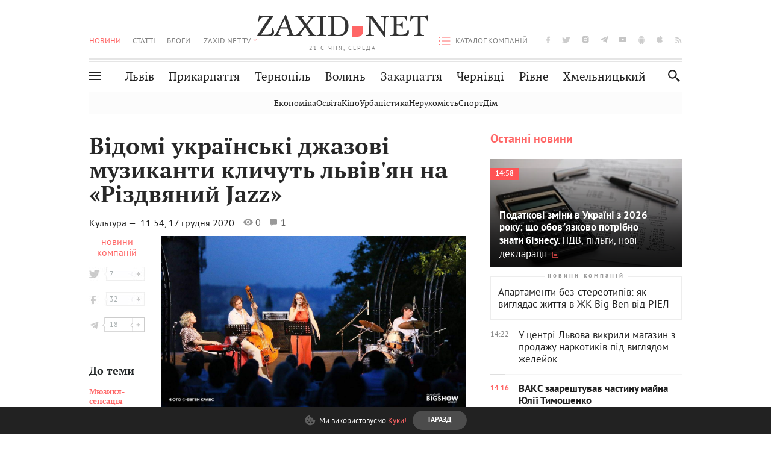

--- FILE ---
content_type: text/html;charset=UTF-8
request_url: https://zaxid.net/osoblivi_svyata_u_lvovi_rizdvyaniy_jazz_vid_nayvidomishih_muzikantiv_n1512026
body_size: 23239
content:
<!DOCTYPE html>
<html xmlns="http://www.w3.org/1999/html" lang="uk">
<head>



<meta charset="utf-8" />
<meta http-equiv="X-UA-Compatible" content="IE=edge,chrome=1" />
<meta name="viewport" content="width=device-width, initial-scale=1, maximum-scale=3" />
<meta name="language" content="uk" />
<meta name="application-name" content="Zaxid.net" />
<meta name="application-url" content="https://zaxid.net" />
<meta property="fb:pages" content="166815976673310" />
<meta name="author" content="Zaxid.net">
<meta name="apple-itunes-app" content="app-id=1016376905" />

    <meta name="robots" content="index, follow, max-image-preview:large, max-snippet:-1, max-video-preview:-1">
    <script data-cfasync="false">
        var dfpTargeting = [
        ['tags', [51419,50953,42775,45505,50956,52456,44021]], 
        
        
        ];
        let newsTargetingTagIds = new Map();
    </script>
	<base href="https://zaxid.net/" />

<title>Відомі українські джазові музиканти кличуть львів'ян на «Різдвяний Jazz» - ZAXID.NET</title>
<meta name="description" content="«Різдвяний Jazz» від найвідоміших музикантів Львів’яни та гості міста зможуть насолодитись світовими різдвяними хітами в джазових аранжуваннях 25 грудня о 17:00 та о 19:30 у Націон..." />
<link rel="canonical" href="https://zaxid.net/osoblivi_svyata_u_lvovi_rizdvyaniy_jazz_vid_nayvidomishih_muzikantiv_n1512026" />

<meta property="og:title" content="Особливі свята у Львові: «Різдвяний Jazz» від найвідоміших музикантів" />
<meta property="og:description" content="«Різдвяний Jazz» від найвідоміших музикантів Львів’яни та гості міста зможуть насолодитись світовими різдвяними хітами в джазових аранжуваннях 25 грудня о 17:00 та о 19:30 у Націон..." />
<meta property="og:type" content="website" />
<meta property="og:site_name" content="ZAXID.NET"/>
<meta property="og:url" content="https://zaxid.net/osoblivi_svyata_u_lvovi_rizdvyaniy_jazz_vid_nayvidomishih_muzikantiv_n1512026"/>
<meta property="og:image" content="https://zaxid.net/resources/photos/news/600x315_DIR/202012/1512026_2092303.jpg?20221120091252"/>

<meta property="fb:app_id" content="112242478865407"/>
<meta property="fb:admins" content="100002197865474"/>
        <link rel="amphtml" href="https://zaxid.net/osoblivi_svyata_u_lvovi_rizdvyaniy_jazz_vid_nayvidomishih_muzikantiv_n1512026/amp">



    <link rel="icon" type="image/png" sizes="32x32" href="https://zaxid.net/favicon-32x32.png">
    <link rel="icon" type="image/png" sizes="16x16" href="https://zaxid.net/favicon-16x16.png">
    <link rel="shortcut icon" href="https://zaxid.net/favicon.ico" />

    <link rel="apple-touch-icon" href="https://zaxid.net/resources/custom/logo/icon.png"/>
    <link rel="apple-touch-icon" sizes="72x72" href="https://zaxid.net/resources/custom/logo/icon-72.png"/>
    <link rel="apple-touch-icon" sizes="114x114" href="https://zaxid.net/resources/custom/logo/icon@2x.png"/>
    <link rel="apple-touch-icon" sizes="144x144" href="https://zaxid.net/resources/custom/logo/icon-72@2x.png"/>

    <link rel="preload" href="https://zaxid.net/assets/fonts/pt_serif/bold/pt_serif-web-bold-webfont.woff2" as="font" crossorigin>
        <link rel="preload" href="https://zaxid.net/assets/fonts/pt_sans/regular/pt_sans-web-regular-webfont.woff2" as="font" crossorigin>
        <link rel="preload" href="https://zaxid.net/assets/fonts/pt_sans/bold/pt_sans-web-bold-webfont.woff2" as="font" crossorigin>
        <link rel="preload" href="https://zaxid.net/assets/fonts/pt_serif/regular/pt_serif-web-regular-webfont.woff2" as="font" crossorigin>
        <link rel="preload" href="https://zaxid.net/assets/fonts/pt_serif/italic/pt_serif-web-italic-webfont.woff2" as="font" crossorigin>


    <script type="401a44e557f9054dd431f5c2-text/javascript"> var isMobileDevice = /Android|webOS|iPhone|iPad|iPod|BlackBerry|IEMobile|Opera Mini/i.test(navigator.userAgent);</script>

<script type="401a44e557f9054dd431f5c2-text/javascript">
    var ontheioParams = {};
</script>

<script async src="https://cdn.onthe.io/io.js/fAlBsBTbbN7w" type="401a44e557f9054dd431f5c2-text/javascript"></script>
<script type="401a44e557f9054dd431f5c2-text/javascript">
    window._io_config = window._io_config || {};
    window._io_config["0.2.0"] = window._io_config["0.2.0"] || [];
</script>


    <link rel="stylesheet" href="https://zaxid.net/stylesheets/styles.min.css?v=26411"/>
        <link rel="stylesheet" href="https://zaxid.net/stylesheets/news.css?v=26411">

    <script data-cfasync="false" src="https://zaxid.net/assets/lib/advUtils.js?v=26411"></script>

    <script data-cfasync="false" src="https://zaxid.net/assets/lib/jquery-3.5.1.min.js?v=26411" ></script>
    <script data-cfasync="false" src="https://zaxid.net/assets/lib/app.js?v=26411"></script>




    <script type="401a44e557f9054dd431f5c2-text/javascript">var N = 3; var ar_duo1 = Math.floor(Math.random() * N + 1);</script>
    <script type="401a44e557f9054dd431f5c2-text/javascript">
        if((navigator.userAgent.match(/iPhone|iPod|iPad/i)) && navigator.userAgent.match(/OS [3,4,5]/i)) {
            document.addEventListener('DOMContentLoaded', function(){
                jQuery("#preloader").remove();
            })
        }
    </script>
<!-- Google Tag Manager -->
<script data-cfasync="false">(function(w,d,s,l,i){w[l]=w[l]||[];w[l].push({'gtm.start':
        new Date().getTime(),event:'gtm.js'});var f=d.getElementsByTagName(s)[0],
        j=d.createElement(s),dl=l!='dataLayer'?'&l='+l:'';j.async=true;j.src=
        'https://www.googletagmanager.com/gtm.js?id='+i+dl;f.parentNode.insertBefore(j,f);
})(window,document,'script','dataLayer','GTM-TTW3N3P');</script>
<!-- End Google Tag Manager --><!--GA4-->
<!-- Google tag (gtag.js) -->
<script async src="https://www.googletagmanager.com/gtag/js" type="401a44e557f9054dd431f5c2-text/javascript"></script>
<script type="401a44e557f9054dd431f5c2-text/javascript">
    window.dataLayer = window.dataLayer || [];
    function gtag(){dataLayer.push(arguments);}
    gtag('js', new Date());

    trackGAPageView('G-2CYR1W8PXV');

    // gtag('config', 'G-2CYR1W8PXV', { 'send_page_view': true });

/*    function trackEventGA4(eventName = '', parameterName = '', parameterValue = '') {
        if (typeof window !== 'undefined' && window.gtag) {
            window.gtag('event', eventName, {
                [parameterName]: parameterValue
            });
        }
    }

    function trackPageView(ga4MeasurementId) {
        if (typeof window !== 'undefined' && window.gtag) {
            window.gtag('event', 'page_view', {
                send_to: ga4MeasurementId
            });
        }
    }*/


    function trackGAPageView(ga4MeasurementId) {
        if (typeof window === 'undefined' || !window.gtag) {
            console.warn('GA4 not initialized or gtag not found.');
            return;
        }

        const MAIN_SITE_ID = 'G-2CYR1W8PXV';
        // Current page info
        const currentUrl = window.location.href;
        const currentPath = window.location.pathname;
        const currentTitle = document.title;


        // Prevent duplicate tracking for the same site
        if (ga4MeasurementId && ga4MeasurementId !== MAIN_SITE_ID) {
            console.log("GA track - ga4MeasurementId ", ga4MeasurementId);
            // Track for a specific site
            window.gtag('config', ga4MeasurementId, {'send_page_view': false});
            window.gtag('event', 'page_view', {
                send_to: ga4MeasurementId,
                page_path: currentPath,
                page_location: currentUrl,
                page_title: currentTitle
            });
        }

        // Delayed tracking for the main site to avoid merging
        setTimeout(() => {
            // Track for the main site
            console.log("GA track - MAIN_SITE_ID ", MAIN_SITE_ID);
            window.gtag('config', MAIN_SITE_ID, {'send_page_view': false});
            window.gtag('event', 'page_view', {
                send_to: MAIN_SITE_ID,
                page_path: currentPath,
                page_location: currentUrl,
                page_title: currentTitle
            });
        }, 200);
    }
</script>
<!-- End GA4 Code --><script type="401a44e557f9054dd431f5c2-text/javascript">
    // When you call the event tracking, the analytics will connect automatically
    // since the main script is already integrated with the main analytics.
    </script>
    <script type="application/ld+json">
        {"@context":"http://schema.org","@type":"BreadcrumbList","itemListElement":[{"@type":"ListItem","position":1,"name":"Zaxid.net","item":{"@type":"Thing","@id":"https://zaxid.net/"}},{"@type":"ListItem","position":2,"name":"Культура","item":{"@type":"Thing","@id":"https://zaxid.net/novini_lvova_tag50956/"}},{"@type":"ListItem","position":3,"name":"Відомі українські джазові музиканти кличуть львів'ян на «Різдвяний Jazz»"}]}
    </script>
    <script type="application/ld+json">
          [{"@context":"https://schema.org","@type":"NewsArticle","headline":"Відомі українські джазові музиканти кличуть львів'ян на «Різдвяний Jazz»","mainEntityOfPage":{"@type":"WebPage","@id":"https://zaxid.net/osoblivi_svyata_u_lvovi_rizdvyaniy_jazz_vid_nayvidomishih_muzikantiv_n1512026"},"image":["https://zaxid.net/images/zaxidnet-logo.png"],"datePublished":"2020-12-17T11:54:00+02:00","dateModified":"2022-11-20T09:12:52+02:00","author":{"@type":"Person","name":"новини компаній"},"publisher":{"@type":"NewsMediaOrganization","logo":{"@type":"ImageObject","url":"https://zaxid.net/images/logo-2x.png"},"name":"Zaxid.net"}},{"@context":"https://schema.org","@type":"WebPage","url":"https://zaxid.net/osoblivi_svyata_u_lvovi_rizdvyaniy_jazz_vid_nayvidomishih_muzikantiv_n1512026","name":"Відомі українські джазові музиканти кличуть львів'ян на «Різдвяний Jazz»","publisher":{"@type":"NewsMediaOrganization","logo":{"@type":"ImageObject","url":"https://zaxid.net/images/logo-2x.png"},"name":"Zaxid.net"},"mainEntityOfPage":"https://zaxid.net/osoblivi_svyata_u_lvovi_rizdvyaniy_jazz_vid_nayvidomishih_muzikantiv_n1512026"}]
    </script>

<link rel="preconnect" href="https://membrana-cdn.media/" crossorigin>
<link rel="dns-prefetch" href="https://membrana-cdn.media/">

<script type="401a44e557f9054dd431f5c2-text/javascript">
    (function () {

        var ljs = function(url) {
            var script = document.createElement('script');
            document.head.appendChild(script);
            script.async = true;
            script.src = url;
        };

        var el = function () {
            document.removeEventListener('scroll', el, true);

            ljs('https://cdn.membrana.media/zxd/ym.js');

            window.notsyCmd = window.notsyCmd || [];
            window.notsyCmd.push(function () {
                window.notsyInit({
                    'pageVersionAutodetect': true,
                    'videoParams': {
                        'isStickyModeDisabled': window.innerWidth < 640}
                });
            });

        }
        if(window.innerWidth > 640){
            el();
        } else {
            document.addEventListener('scroll', el, true);
        }

    })();

    if(window.innerWidth < 640){
        window.notsyAdVideo = window.notsyAdVideo || {q:[]};
        window.notsyAdVideo.q.push(function() {
            window.notsyAdVideo.setStickyModeEnabled('ZXD_VIDEO', false);
        });
    }
</script>    <style>
        .nts-ad {display: flex; flex-direction: column; align-items: center; justify-content: center}
        .nts-ad-h90 {min-height: 90px}
        .nts-ad-h150 {min-height: 150px}
        .nts-ad-h280 {min-height: 280px}
        .nts-ad-h600 {min-height: 600px}
    </style>

    <link rel="manifest" href="https://zaxid.net/manifest.json">
    <script async src="//get.optad360.io/sf/60b5d778-956a-4a25-aaf1-d4e905ebb93e/plugin.min.js" type="401a44e557f9054dd431f5c2-text/javascript"></script>

</head>
<body class=" branding">
<script type="401a44e557f9054dd431f5c2-text/javascript">
    if(window.innerWidth < 640){
        let gptScriptInited = false;
        window.addEventListener('scroll', function () {
            if (gptScriptInited || window.scrollY < 15) return false;
            gptScriptInited = true;
            initGptScript();
        });
    } else {
        initGptScript();
    }


    function initGptScript() {
        window.googletag = window.googletag || {};
        window.googletag.cmd = window.googletag.cmd || [];
        (function() {
            let gads = document.createElement('script');
            gads.async = true;
            gads.type = 'text/javascript';
            gads.src = 'https://securepubads.g.doubleclick.net/tag/js/gpt.js';
            let node = document.getElementsByTagName('script')[0];
            node.parentNode.insertBefore(gads, node);
        })();
    }

</script>
<!-- Google Tag Manager (noscript) -->
<noscript><iframe src="https://www.googletagmanager.com/ns.html?id=GTM-TTW3N3P"
                  height="0" width="0" style="display:none;visibility:hidden"></iframe></noscript>
<!-- End Google Tag Manager (noscript) -->


<script type="401a44e557f9054dd431f5c2-text/javascript">
    if((navigator.userAgent.match(/iPhone|iPod|iPad/i)) && navigator.userAgent.match(/OS [3,4,5]/i)) {
           document.write("<div id='preloader'>&nbsp;</div>");
    }

</script>

<div class="outer-wrap">
    <div class="inner-wrap">
    	
<nav id="mobileNavContainer" class="mobile_nav">
    <script data-cfasync="false">
        if(window.innerWidth >= 990){
            document.getElementById('mobileNavContainer').remove();
        }
    </script>
		<ul class="cities-list">
					<li>
						<a href="https://zaxid.net/novini_lvova_tag50956/">Львів</a>
					</li>
					<li>
						<a href="https://zaxid.net/publikatsiyi_tag52457/">Публікації</a>
					</li>
					<li>
						<a href="https://slovko.zaxid.net/">Словко</a>
					</li>
					<li>
						<a href="https://zaxid.net/kultura_tag51419/">Культура</a>
					</li>
					<li>
						<a href="https://zaxid.net/ekonomika_tag50809/">Економіка</a>
					</li>
					<li>
						<a href="https://zaxid.net/retsepti_retsept_tag55691/">Рецепти</a>
					</li>
					<li>
						<a href="https://zaxid.net/zdorovya_tag54651/">Здоров'я</a>
					</li>
					<li>
						<a href="https://zaxid.net/kino_tag44329/">Кіно</a>
					</li>
					<li>
						<a href="https://zaxid.net/dim_tag53473/">Дім</a>
					</li>
					<li>
						<a href="https://zaxid.net/sport_tag50812/">Спорт</a>
					</li>
					<li>
						<a href="https://zaxid.net/krayeznavstvo_tag59676/">Краєзнавство</a>
					</li>
					<li>
						<a href="https://zaxid.net/osvita_tag50832/">Освіта</a>
					</li>
					<li>
						<a href="https://zaxid.net/neruhomist_tag52919/">Нерухомість</a>
					</li>
		</ul>

    <ul class="list" id="mobile-menu-list">


            		
            		
            		
            		
					<li>
						<a href="https://zaxid.net/news/">Новини</a>
					</li>
            		
            		
            		
            		
					<li>
						<a href="https://zaxid.net/statti_tag50974/">Статті</a>
					</li>
            		
            		
            		
            		
					<li>
						<a href="https://zaxid.net/blogi_tag50977/">Блоги</a>
					</li>
            		
            		
            		
            		
					<li>
						<a href="https://zaxid.net/anonsi_tag50821/">Анонси</a>
					</li>
            		
            		
            		
            		
					<li>
						<a href="https://zaxid.net/video/">ZAXID.NET TV</a>
					</li>

        <li>
            <a href="https://zaxid.net/catalog/">Каталог компаній</a>
        </li>

            		
            		
            		
            		
					<li>
						<a href="https://zaxid.net/novini_lvova_tag50956/">Львів</a>
					</li>
            		
            		
            		
            		
					<li>
						<a href="https://zaxid.net/novini_ivanofrankivska_tag51205/">Прикарпаття</a>
					</li>
            		
            		
            		
            		
					<li>
						<a href="https://zaxid.net/novini_ternopolya_ternopil_tag51474/">Тернопіль</a>
					</li>
            		
            		
            		
            		
					<li>
						<a href="https://zaxid.net/novini_volini_tag51198/">Волинь</a>
					</li>
            		
            		
            		
            		
					<li>
						<a href="https://zaxid.net/novini_zakarpattya_tag51212/">Закарпаття</a>
					</li>
            		
            		
            		
            		
					<li>
						<a href="https://zaxid.net/novini_chernivtsiv_tag51400/">Чернівці</a>
					</li>
            		
            		
            		
            		
					<li>
						<a href="https://zaxid.net/novini_rivnogo_tag51450/">Рівне</a>
					</li>
            		
            		
            		
            		
					<li>
						<a href="https://zaxid.net/novini_khmelnytskoho_tag53143/">Хмельницький</a>
					</li>
    </ul>
</nav>


<header>
    <div class="container">
        <div class="row">
            <div class="col-12">
                <div id="hide_show_menu_container" class="hide_show_menu">
                    <script data-cfasync="false">
                        if(window.innerWidth >= 990){
                            document.getElementById('hide_show_menu_container').remove();
                        }
                    </script>
                    <div class="hide_show_menu_icon"></div>
                    <div class="ring"></div>
                </div>
                <div class="logo">
                    <a href="https://zaxid.net" class="main_logo">ZAXID NET</a>
                    <span class="date">21 СІЧНЯ, СЕРЕДА</span>
                </div>
                <nav id="navCategoryContainer" class="category">
                    <script data-cfasync="false">
                        if(window.innerWidth < 990){
                            document.getElementById('navCategoryContainer').remove();
                        }
                    </script>
                    <ul class="list">



                                    <li class="active ">
                                        <a href="https://zaxid.net/news/">Новини                                        </a>
                                    </li>



                                    <li class=" ">
                                        <a href="https://zaxid.net/statti_tag50974/">Статті                                        </a>
                                    </li>



                                    <li class=" ">
                                        <a href="https://zaxid.net/blogi_tag50977/">Блоги                                        </a>
                                    </li>



                                    <li class=" ">
                                        <a href="https://zaxid.net/anonsi_tag50821/">Анонси                                        </a>
                                    </li>



                                    <li class=" has_child">
                                        <a href="https://zaxid.net/video/">ZAXID.NET TV                                        </a>
                                            <ul class="list">
                                                        <li>
                                                            <a href="https://zaxid.net/chorne_i_bile_tag53300/">«Чорне і біле»</a>
                                                        </li>
                                                        <li>
                                                            <a href="https://zaxid.net/zaxidnet_live_tag53085/">ZAXID.NET LIVE</a>
                                                        </li>
                                                        <li>
                                                            <a href="https://zaxid.net/ragulive_tag53088/">РАГУlive</a>
                                                        </li>
                                                        <li>
                                                            <a href="https://zaxid.net/reportazhi_tag52462/">Репортажі</a>
                                                        </li>
                                                        <li>
                                                            <a href="https://zaxid.net/stinka_na_stinku_tag53301/">Стінка на стінку</a>
                                                        </li>
                                                        <li>
                                                            <a href="https://zaxid.net/shho_ne_tak_tag53171/">Що не так?</a>
                                                        </li>
                                                        <li>
                                                            <a href="https://zaxid.net/tilki_u_lvovi_tag53209/">Тільки у Львові</a>
                                                        </li>
                                                        <li>
                                                            <a href="https://zaxid.net/mandrivki_lvivshhinoyu_tag53089/">Мандрівки Львівщиною</a>
                                                        </li>
                                                        <li>
                                                            <a href="https://zaxid.net/adrenalin_tag53151/">Адреналін</a>
                                                        </li>
                                                        <li>
                                                            <a href="https://zaxid.net/zaxidnet_novini_tag59748/">ZAXID.NET Новини</a>
                                                        </li>
                                                        <li>
                                                            <a href="https://zaxid.net/zaxidfezt_tag42833/">Zaxidfest</a>
                                                        </li>
                                                        <li>
                                                            <a href="https://zaxid.net/zaxidnet_tag50948/">ZAXID.NET</a>
                                                        </li>
                                            </ul>
                                    </li>
                    </ul>
                </nav>
                <ul id="soc_list_container" class="list soc_list">
                    <script data-cfasync="false">
                        if(window.innerWidth < 990){
                            document.getElementById('soc_list_container').remove();
                        }
                    </script>
                    <li class="facebook">
                        <a href="https://www.facebook.com/ZaxidNet" target="_blank">facebook</a>
                    </li>
                    <li class="twitter">
                        <a href="https://twitter.com/ZaxidNet" target="_blank">twitter</a>
                    </li>
                    <li class="instagram">
                        <a href="https://instagram.com/zaxid_net?igshid=1bx9w45yhwvue" target="_blank">instagram</a>
                    </li>
                    <li class="telegram">
                        <a href="https://t.me/zaxidnet" target="_blank">telegram</a>
                    </li>
                    <li class="youtube">
                        <a href="https://www.youtube.com/@lviv24" target="_blank">youtube</a>
                    </li>
                    <li class="android">
                        <a href="https://play.google.com/store/apps/details?id=ua.com.tv24.zaxidnet" target="_blank">android</a>
                    </li>
                    <li class="ios">
                        <a href="https://itunes.apple.com/us/app/zaxid.net/id1016376905?l=uk&ls=1&mt=8" target="_blank">ios</a>
                    </li>
                    <li class="rss">
                        <a href="https://zaxid.net/home/showRss.do" target="_blank">rss</a>
                    </li>
                </ul>

                <nav id="company-catalog-header" class="category company-catalog">
                    <script data-cfasync="false">
                        if(window.innerWidth < 990){
                            document.getElementById('company-catalog-header').remove();
                        }
                    </script>
                    <ul class="list">
                        <li class="">
                            <a href="https://zaxid.net/catalog/">Каталог компаній</a>
                        </li>
                    </ul>
                </nav>

            </div>
        </div>
        <div class="row ">
            <div class="col-12 bottom-menu">

                <div class="hide_show_menu">
                    <div class="hide_show_menu_icon"></div>
                    <div class="ring"></div>
                </div>


                <nav id="main-nav-container" class="main-nav">
                    <script data-cfasync="false">
                        if(window.innerWidth < 990){
                            document.getElementById('main-nav-container').remove();
                        }
                    </script>
                        <ul class="list">
                                    <li class=" l2menu-16">
                                        <a href="https://zaxid.net/novini_lvova_tag50956/">Львів</a>
                                    </li>
                                    <li class=" l2menu-59">
                                        <a href="https://zaxid.net/novini_ivanofrankivska_tag51205/">Прикарпаття</a>
                                    </li>
                                    <li class=" l2menu-60">
                                        <a href="https://zaxid.net/novini_ternopolya_ternopil_tag51474/">Тернопіль</a>
                                    </li>
                                    <li class=" l2menu-61">
                                        <a href="https://zaxid.net/novini_volini_tag51198/">Волинь</a>
                                    </li>
                                    <li class=" l2menu-62">
                                        <a href="https://zaxid.net/novini_zakarpattya_tag51212/">Закарпаття</a>
                                    </li>
                                    <li class=" l2menu-63">
                                        <a href="https://zaxid.net/novini_chernivtsiv_tag51400/">Чернівці</a>
                                    </li>
                                    <li class=" l2menu-65">
                                        <a href="https://zaxid.net/novini_rivnogo_tag51450/">Рівне</a>
                                    </li>
                                    <li class=" l2menu-68">
                                        <a href="https://zaxid.net/novini_khmelnytskoho_tag53143/">Хмельницький</a>
                                    </li>
                        </ul>
                </nav>


                <div class="b_search" id="search">
                    <form action="search/search.do" method="get" role="search" id="searchform">
                        <div class="hd-search-box">
                            <input type="text" onfocus="if (!window.__cfRLUnblockHandlers) return false; if(this.value=='пошук')this.value=''" onblur="if (!window.__cfRLUnblockHandlers) return false; if(this.value=='')this.value='пошук'" value="пошук" name="searchValue" class="hd-search-input" autocomplete="off" autofocus placeholder="Пошук" id="esearch" onkeyup="if (!window.__cfRLUnblockHandlers) return false; javascript: siteSearch_keyup(this.value);" data-cf-modified-401a44e557f9054dd431f5c2-="" />
                        </div>
                        <span class="icon-cancel"></span>
                        <input type="submit" value="search" class="hd-search-submit">
                    </form>
                    <button title="Пошук" class="search_icon">
                        <img class="icon" src="https://zaxid.net/images/icons/search.svg" alt="">
                    </button>
<div style="display:inline;" id="aazone.siteSearch_tagsZone"><!-- @end of zone [siteSearch_tagsZone]@ --></div>                </div>

                <nav class="toggled">
                    <ul class="cities-list">
                            <li>
                                <a href="https://zaxid.net/novini_ivanofrankivska_tag51205/">Івано-Франківськ</a>
                            </li>
                            <li>
                                <a href="https://zaxid.net/novini_ternopolya_ternopil_tag51474/">Тернопіль</a>
                            </li>
                            <li>
                                <a href="https://zaxid.net/novini_volini_tag51198/">Волинь</a>
                            </li>
                            <li>
                                <a href="https://zaxid.net/novini_zakarpattya_tag51212/">Закарпаття</a>
                            </li>
                            <li>
                                <a href="https://zaxid.net/novini_rivnogo_tag51450/">Рівне</a>
                            </li>
                            <li>
                                <a href="https://zaxid.net/novini_lvova_tag50956/">Львів</a>
                            </li>
                            <li>
                                <a href="https://zaxid.net/novini_chernivtsiv_tag51400/">Чернівці</a>
                            </li>
                            <li>
                                <a href="https://zaxid.net/sheptitskiy__chervonograd_tag48789/">Шептицький</a>
                            </li>
                            <li>
                                <a href="https://zaxid.net/striy_tag45897/">Стрий</a>
                            </li>
                            <li>
                                <a href="https://zaxid.net/drogobich_tag44105/">Дрогобич</a>
                            </li>
                            <li>
                                <a href="https://zaxid.net/novini_khmelnytskoho_tag53143/">Хмельницький</a>
                            </li>
                            <li>
                                <a href="https://zaxid.net/vinnitsya_tag52640/">Вінниця</a>
                            </li>
                    </ul>

                    <ul class="category-list">
                            <li>
                                <a href="https://zaxid.net/publikatsiyi_tag52457/">Публікації</a>
                            </li>
                            <li>
                                <a href="https://zaxid.net/avto_tag54882/">Авто</a>
                            </li>
                            <li>
                                <a href="https://slovko.zaxid.net/">Словко</a>
                            </li>
                            <li>
                                <a href="https://zaxid.net/kultura_tag51419/">Культура</a>
                            </li>
                            <li>
                                <a href="https://zaxid.net/svit_tag50962/">Світ</a>
                            </li>
                            <li>
                                <a href="https://zaxid.net/ekonomika_tag50809/">Економіка</a>
                            </li>
                            <li>
                                <a href="https://zaxid.net/retsepti_retsept_tag55691/">Рецепти</a>
                            </li>
                            <li>
                                <a href="https://zaxid.net/zdorovya_tag54651/">Здоров'я</a>
                            </li>
                            <li>
                                <a href="https://zaxid.net/kino_tag44329/">Кіно</a>
                            </li>
                            <li>
                                <a href="https://zaxid.net/dim_tag53473/">Дім</a>
                            </li>
                            <li>
                                <a href="https://zaxid.net/sport_tag50812/">Спорт</a>
                            </li>
                            <li>
                                <a href="https://zaxid.net/krayeznavstvo_tag59676/">Краєзнавство</a>
                            </li>
                            <li>
                                <a href="https://zaxid.net/foto_tag51718/">Фото</a>
                            </li>
                            <li>
                                <a href="https://zaxid.net/osvita_tag50832/">Освіта</a>
                            </li>
                            <li>
                                <a href="https://zaxid.net/neruhomist_tag52919/">Нерухомість</a>
                            </li>
                            <li>
                                <a href="https://zaxid.net/domashni_tvarini_domashni_ulyublentsi_petz_tag56377/">Домашні тварини</a>
                            </li>
                    </ul>
                </nav>

            </div>
        </div>
            <div class="tags-list-wrapper desktop" id="level5-menu-wrapper">
                <div class="tags-list">
                            <a href="https://zaxid.net/ekonomika_tag50809/">Економіка</a>
                            <a href="https://zaxid.net/osvita_tag50832/">Освіта</a>
                            <a href="https://zaxid.net/kino_tag44329/">Кіно</a>
                            <a href="https://zaxid.net/urbanistika_tag52880/">Урбаністика</a>
                            <a href="https://zaxid.net/neruhomist_tag52919/">Нерухомість</a>
                            <a href="https://zaxid.net/sport_tag50812/">Спорт</a>
                            <a href="https://zaxid.net/dim_tag53473/">Дім</a>
                </div>
            </div>
    </div>
</header>
    <div class="tags-list-wrapper mobile" id="level5-menu-wrapper">
        <div class="tags-list">
                    <a href="https://zaxid.net/ekonomika_tag50809/">Економіка</a>
                    <a href="https://zaxid.net/osvita_tag50832/">Освіта</a>
                    <a href="https://zaxid.net/kino_tag44329/">Кіно</a>
                    <a href="https://zaxid.net/urbanistika_tag52880/">Урбаністика</a>
                    <a href="https://zaxid.net/neruhomist_tag52919/">Нерухомість</a>
                    <a href="https://zaxid.net/sport_tag50812/">Спорт</a>
                    <a href="https://zaxid.net/dim_tag53473/">Дім</a>
        </div>
    </div>



    <div id="mobile-branding" class="adv-before-label" style="display: none">
        <div id="div-gpt-ad-1479133527799-0" style="width:1px; height:1px; position: absolute;"></div>
    </div>

		<div class="breadcrumbs-hide" style="display: none">
    <ol itemscope itemtype="http://schema.org/BreadcrumbList">
        <li itemprop="itemListElement" itemscope
            itemtype="http://schema.org/ListItem">
            <a itemprop="item" href="https://zaxid.net">
                <span itemprop="name">ZAXID.NET</span></a>
            <meta itemprop="position" content="1"/>
        </li>
            <li itemprop="itemListElement" itemscope
                itemtype="http://schema.org/ListItem">
                <a itemprop="item"
                   href="https://zaxid.net/news/">
                    <span itemprop="name">Новини</span></a>
                <meta itemprop="position" content="2"/>
            </li>
            <li itemprop="itemListElement" itemscope
                itemtype="http://schema.org/ListItem">
                <a itemprop="item"
                   href="https://zaxid.net/kultura_tag51419/">
                    <span itemprop="name">Культура</span></a>
                <meta itemprop="position" content="3"/>
            </li>
    </ol>
</div><!-- template defaultNewsWithoutAds -->
<section class="no_mobile_right_col">
    <div class="container">
        <div class="row">

            <div class="col-9 w50 next-article-place">
                <div class="article_news next-article">
                    <article  id="ontheioViewTacking" class="ontheioViewTacking"  >
<div class="article_wrap no_m_right">
	<h1 class="title" id="newsName">Відомі українські джазові музиканти кличуть львів'ян на «Різдвяний Jazz»</h1>
	<h2 class="desc" id="newsShortName"></h2>
	<div class="info_wrap">
                    <div class="news_author_info">
                        <a class="author_name" >
                                новини компаній
                                    <div class="tag_n_time">
                <a href="https://zaxid.net/kultura_tag51419/" class="category">Культура — </a>


            <time datetime="2020-12-17T11:54:00+02:00" class="date">    11:54,
    17 грудня
    2020
</time>
        </div>


        <span id="views-counter-1512026" class="views_count">0</span>
        <span id="comments_count-1512026" class="comments_count">1</span>

        <div class="news_mobile_counters_container">
            <span id="views-counter-mobile-1512026" class="views_count">0</span>
            <span id="comments_count_mobile-1512026" class="comments_count">1</span>
        </div>

                        </a>
                    </div>


	</div>

</div>
<script type="401a44e557f9054dd431f5c2-text/javascript">
	document.addEventListener("DOMContentLoaded", function () {
		function commentCountChecker() {
			$.getJSON("https://smap.luxnet.ua/api/getCommentCount?site=zaxidnet&url=https://zaxid.net/osoblivi_svyata_u_lvovi_rizdvyaniy_jazz_vid_nayvidomishih_muzikantiv_n1512026", function (data) {
					document.getElementById('comments_count-1512026').innerText = data['comment_count'];
					if ((data['comment_count'] - 1) > 1) {
						$.getJSON('news/updateFBData.ajx?newsId=1512026', function () {
						});
					}
			});
			window.removeEventListener("scroll", commentCountChecker);
		}

		window.addEventListener("scroll", commentCountChecker);
	});
</script>                        <div class="article_wrap sticky_wrap news_content">
                            <div class="sticky_left">
                    <div class="news_author_info">
                        <a class="author_name" >
                                новини компаній
                                    <div class="tag_n_time">
                <a href="https://zaxid.net/kultura_tag51419/" class="category">Культура — </a>


            <time datetime="2020-12-17T11:54:00+02:00" class="date">    11:54,
    17 грудня
    2020
</time>
        </div>


        <span id="views-counter-1512026" class="views_count">0</span>
        <span id="comments_count-1512026" class="comments_count">1</span>

        <div class="news_mobile_counters_container">
            <span id="views-counter-mobile-1512026" class="views_count">0</span>
            <span id="comments_count_mobile-1512026" class="comments_count">1</span>
        </div>

                        </a>
                    </div>




<div class="soc_list_for_news desktop_mode">
    <ul class="list">
        <li class="twitter">
            <a onclick="if (!window.__cfRLUnblockHandlers) return false; socialPlugin.socialShareOpenWindow('https://twitter.com/share?text=%D0%92%D1%96%D0%B4%D0%BE%D0%BC%D1%96%20%D1%83%D0%BA%D1%80%D0%B0%D1%96%CC%88%D0%BD%D1%81%D1%8C%D0%BA%D1%96%20%D0%B4%D0%B6%D0%B0%D0%B7%D0%BE%D0%B2%D1%96%20%D0%BC%D1%83%D0%B7%D0%B8%D0%BA%D0%B0%D0%BD%D1%82%D0%B8%20%D0%BA%D0%BB%D0%B8%D1%87%D1%83%D1%82%D1%8C%20%D0%BB%D1%8C%D0%B2%D1%96%D0%B2\'%D1%8F%D0%BD%20%D0%BD%D0%B0%20%C2%AB%D0%A0%D1%96%D0%B7%D0%B4%D0%B2%D1%8F%D0%BD%D0%B8%D0%B9%20Jazz%C2%BB&url=https%3A%2F%2Fzaxid.net%2Fosoblivi_svyata_u_lvovi_rizdvyaniy_jazz_vid_nayvidomishih_muzikantiv_n1512026');" target="blank" id="soc_counter_tw_176900058" class="soc_counter_tw_176900058" data-cf-modified-401a44e557f9054dd431f5c2-="">7</a>
        </li>
        <li class="facebook">
            <a onclick="if (!window.__cfRLUnblockHandlers) return false; socialPlugin.socialShareOpenWindow('https://www.facebook.com/sharer/sharer.php?u=https%3A%2F%2Fzaxid.net%2Fosoblivi_svyata_u_lvovi_rizdvyaniy_jazz_vid_nayvidomishih_muzikantiv_n1512026');" target="blank" id="soc_counter_fb_176900058" class="soc_counter_fb_176900058" data-cf-modified-401a44e557f9054dd431f5c2-="">32</a>
        </li>
        <li class="telegram">
            <a onclick="if (!window.__cfRLUnblockHandlers) return false; socialPlugin.socialShareOpenWindow('https://t.me/share/url?url=https%3A%2F%2Fzaxid.net%2Fosoblivi_svyata_u_lvovi_rizdvyaniy_jazz_vid_nayvidomishih_muzikantiv_n1512026&text=%D0%92%D1%96%D0%B4%D0%BE%D0%BC%D1%96%20%D1%83%D0%BA%D1%80%D0%B0%D1%96%CC%88%D0%BD%D1%81%D1%8C%D0%BA%D1%96%20%D0%B4%D0%B6%D0%B0%D0%B7%D0%BE%D0%B2%D1%96%20%D0%BC%D1%83%D0%B7%D0%B8%D0%BA%D0%B0%D0%BD%D1%82%D0%B8%20%D0%BA%D0%BB%D0%B8%D1%87%D1%83%D1%82%D1%8C%20%D0%BB%D1%8C%D0%B2%D1%96%D0%B2\'%D1%8F%D0%BD%20%D0%BD%D0%B0%20%C2%AB%D0%A0%D1%96%D0%B7%D0%B4%D0%B2%D1%8F%D0%BD%D0%B8%D0%B9%20Jazz%C2%BB');" target="blank" id="soc_counter_tel_176900058" class="soc_counter_tel_176900058" data-cf-modified-401a44e557f9054dd431f5c2-="">18</a>
        </li>
    </ul>
</div>

<script type="401a44e557f9054dd431f5c2-text/javascript">
        if(window.innerWidth > 768){
            // just fixed error
        }
</script>



<div class="recomendation_list">
    <h4 class="title big">До теми</h4>
    <ul class="list">
                <li>

                            <a target="blank"
                               href="https://zaxid.net/myuzikl_sensatsiya_gutsulka_ksenya_ide_do_lvova_na_rizdvo_n1511659"
                                rel=nofollow >
                            Мюзикл-сенсація «Гуцулка Ксеня» їде до Львова на Різдво!
                            </a>

                        <span class="date">ZAXID.NET</span>
                </li>
    </ul>
</div>
                            </div>

                            <div class="article_wrap_main_content">




<div id="newsSummary" class="newsSummary1512026">
    <p style="text-align: center;"><span class="lazyload-holder" style="padding-bottom: 56.796875%;">
  <noscript>
   <img data-original-height="727" data-original-width="1280" src="https://zaxid.net/resources/photos/news/500_DIR/202012/1512026_2092300.jpg?202012171150">
  </noscript><img alt="" data-sizes="auto" data-src="https://zaxid.net/resources/photos/news/500_DIR/202012/1512026_2092300.jpg?202012171150" src="https://zaxid.net/resources/photos/news/202012/1512026_2092300.jpg?202012171150&amp;fit=cover&amp;q=10&amp;w=40&amp;h=23" data-srcset="https://zaxid.net/resources/photos/news/202012/1512026_2092300.jpg?202012171150&amp;q=65 1920w, https://zaxid.net/resources/photos/news/202012/1512026_2092300.jpg?202012171150&amp;q=65 1440w, https://zaxid.net/resources/photos/news/202012/1512026_2092300.jpg?202012171150&amp;q=65 380w" class="lazyload lazy-img-blur-up"></span><span class="news-page-photo-name">«Різдвяний Jazz» від найвідоміших музикантів</span></p>
<p>Львів’яни та гості міста зможуть насолодитись світовими різдвяними хітами в джазових аранжуваннях</p>
<p>25 грудня о 17:00 та о 19:30 у Національному академічному театрі імені Марії Заньковецької відбудеться два концерти відомих джазових виконавців та проєкту ShockolaD «Різдвяний Jazz».</p>
<p>Українські музиканти, зокрема Сергій Федорчук, Анастасія Літвінюк, Ігор Гнидин та неповторний співак з Нігерії Пол Комолафе зберуться разом, щоб заграти різдвяний джаз.</p>
<p style="text-align: center;"><span class="lazyload-holder" style="padding-bottom: 66.484375%;">
  <noscript>
   <img data-original-height="851" data-original-width="1280" src="https://zaxid.net/resources/photos/news/500_DIR/202012/1512026_2092299.jpg?202012171143">
  </noscript><img alt="" data-sizes="auto" data-src="https://zaxid.net/resources/photos/news/500_DIR/202012/1512026_2092299.jpg?202012171143" src="https://zaxid.net/resources/photos/news/202012/1512026_2092299.jpg?202012171143&amp;fit=cover&amp;q=10&amp;w=40&amp;h=27" data-srcset="https://zaxid.net/resources/photos/news/202012/1512026_2092299.jpg?202012171143&amp;q=65 1920w, https://zaxid.net/resources/photos/news/202012/1512026_2092299.jpg?202012171143&amp;q=65 1440w, https://zaxid.net/resources/photos/news/202012/1512026_2092299.jpg?202012171143&amp;q=65 380w" class="lazyload lazy-img-blur-up"></span><span class="news-page-photo-name"></span></p>
<p>«Цього року ми з проєктом ShockolaD вирішили приготувати спеціальну програму зі світовими різдвяними хітами в джазових аранжуваннях. І для цього запросили двох чудових вокалістів Юлію Швед та Пола Комолафе (Нігерія). На фортепіано гратиме Анастасія Літвінюк, на барабанах Ігор Гнидин та на контрабасі Сергій Федорчук. Ці твори всім відомі й тому вони створять справжній різдвяний настрій. Це будуть такі пісні як Jingle Bells, Have yourself a marry little Christmas, Let it snow, Winter wonderland, а також деякі українські колядки та щедрівки. Дата концерту теж символічна: це Різдво, яке святкують в більшості світу. Під час репетицій ми створили прекрасні дуетні аранжування і самі вже відчуваємо настрій Різдва! Різдво <span style="color: rgb(51, 51, 51); font-family: ProximaNovaRegular, sans-serif;">–</span> це в першу чергу настрій любові та домашнього затишку і саме це ми обіцяємо вам на нашому концерті! Чекаємо на всіх 25 грудня в театрі ім.М.Заньковецької!», <span style="color: rgb(51, 51, 51); font-family: ProximaNovaRegular, sans-serif;">–</span> сказала лідерка проєкту ShockolaD Анастасія Літвінюк.</p>
<p style="text-align: center;"><span class="lazyload-holder" style="padding-bottom: 52.26562500000001%;">
  <noscript>
   <img data-original-height="669" data-original-width="1280" src="https://zaxid.net/resources/photos/news/500_DIR/202012/1512026_2092298.jpg?202012171143">
  </noscript><img alt="" data-sizes="auto" data-src="https://zaxid.net/resources/photos/news/500_DIR/202012/1512026_2092298.jpg?202012171143" src="https://zaxid.net/resources/photos/news/202012/1512026_2092298.jpg?202012171143&amp;fit=cover&amp;q=10&amp;w=40&amp;h=21" data-srcset="https://zaxid.net/resources/photos/news/202012/1512026_2092298.jpg?202012171143&amp;q=65 1920w, https://zaxid.net/resources/photos/news/202012/1512026_2092298.jpg?202012171143&amp;q=65 1440w, https://zaxid.net/resources/photos/news/202012/1512026_2092298.jpg?202012171143&amp;q=65 380w" class="lazyload lazy-img-blur-up"></span><span class="news-page-photo-name"></span></p>
<p>Ви маєте це почути! Нехай Ваше Різдво асоціюється не лише з гірляндами та кутею!<br> <br> Захід відбудеться із дотриманням карантинних вимог.<br> <br> Квитки 17:00 <span style="color: rgb(51, 51, 51); font-family: ProximaNovaRegular, sans-serif;">–</span> <a href="https://bigshow.ua/events/rizdvyaniy-jazz-17-00/" target="_blank" rel="nofollow">https://bigshow.ua/events/rizdvyaniy-jazz-17-00/</a><br> <br> Квитки 19:30 <span style="color: rgb(51, 51, 51); font-family: ProximaNovaRegular, sans-serif;">–</span> <a href="https://bigshow.ua/events/rizdvyaniy-jazz-19-30/" target="_blank" rel="nofollow">https://bigshow.ua/events/rizdvyaniy-jazz-19-30/</a></p>
</div>

<script type="401a44e557f9054dd431f5c2-text/javascript">
    window.withoutBranding = true;
</script>

                                <div class="text_error">Якщо Ви виявили помилку на цій сторінці, виділіть її та натисніть
                                    Ctrl+Enter
                                </div>
<div id="tags_wrapper_1512026" class="tags_wrapper">
    <div class="tags_item_list">
            <ul class="list tags_list adv-destroy">
                        <li>
                            <a href="https://zaxid.net/muzika_tag42775/">музика</a>
                        </li>
                        <li>
                            <a href="https://zaxid.net/rizdvo_tag45505/">Різдво</a>
                        </li>
                        <li>
                            <a href="https://zaxid.net/dzhaz_tag44021/">Джаз</a>
                        </li>
            </ul>

            <p class="show-all">
                показати всі
                <span>приховати</span>
            </p>
    </div>
</div>




    <div class="recomendation_list under_news">
        <h4 class="title big">До теми</h4>
        <div class="wraper_under_news">
                        <div class="col-4" style="min-height: 65px; width: 100%">

                                    <a target="blank" href="https://zaxid.net/myuzikl_sensatsiya_gutsulka_ksenya_ide_do_lvova_na_rizdvo_n1511659"   rel=nofollow >
                                        Мюзикл-сенсація «Гуцулка Ксеня» їде до Львова на Різдво!
                                    </a>
                                <span class="date">ZAXID.NET</span>
                        </div>
         <div style="clear:both;"></div>
        </div>
        <div style="clear:both;"></div>
    </div>
                            </div>
                        </div>
                        <div class="mobile-share">



<div class="soc_list_for_news mobile_mode">
    <ul class="list">
        <li class="twitter">
            <a onclick="if (!window.__cfRLUnblockHandlers) return false; socialPlugin.socialShareOpenWindow('https://twitter.com/share?text=%D0%92%D1%96%D0%B4%D0%BE%D0%BC%D1%96%20%D1%83%D0%BA%D1%80%D0%B0%D1%96%CC%88%D0%BD%D1%81%D1%8C%D0%BA%D1%96%20%D0%B4%D0%B6%D0%B0%D0%B7%D0%BE%D0%B2%D1%96%20%D0%BC%D1%83%D0%B7%D0%B8%D0%BA%D0%B0%D0%BD%D1%82%D0%B8%20%D0%BA%D0%BB%D0%B8%D1%87%D1%83%D1%82%D1%8C%20%D0%BB%D1%8C%D0%B2%D1%96%D0%B2\'%D1%8F%D0%BD%20%D0%BD%D0%B0%20%C2%AB%D0%A0%D1%96%D0%B7%D0%B4%D0%B2%D1%8F%D0%BD%D0%B8%D0%B9%20Jazz%C2%BB&url=https%3A%2F%2Fzaxid.net%2Fosoblivi_svyata_u_lvovi_rizdvyaniy_jazz_vid_nayvidomishih_muzikantiv_n1512026');" target="blank" id="soc_counter_tw_176900058" class="soc_counter_tw_176900058" data-cf-modified-401a44e557f9054dd431f5c2-="">7</a>
        </li>
        <li class="facebook">
            <a onclick="if (!window.__cfRLUnblockHandlers) return false; socialPlugin.socialShareOpenWindow('https://www.facebook.com/sharer/sharer.php?u=https%3A%2F%2Fzaxid.net%2Fosoblivi_svyata_u_lvovi_rizdvyaniy_jazz_vid_nayvidomishih_muzikantiv_n1512026');" target="blank" id="soc_counter_fb_176900058" class="soc_counter_fb_176900058" data-cf-modified-401a44e557f9054dd431f5c2-="">32</a>
        </li>
        <li class="telegram">
            <a onclick="if (!window.__cfRLUnblockHandlers) return false; socialPlugin.socialShareOpenWindow('https://t.me/share/url?url=https%3A%2F%2Fzaxid.net%2Fosoblivi_svyata_u_lvovi_rizdvyaniy_jazz_vid_nayvidomishih_muzikantiv_n1512026&text=%D0%92%D1%96%D0%B4%D0%BE%D0%BC%D1%96%20%D1%83%D0%BA%D1%80%D0%B0%D1%96%CC%88%D0%BD%D1%81%D1%8C%D0%BA%D1%96%20%D0%B4%D0%B6%D0%B0%D0%B7%D0%BE%D0%B2%D1%96%20%D0%BC%D1%83%D0%B7%D0%B8%D0%BA%D0%B0%D0%BD%D1%82%D0%B8%20%D0%BA%D0%BB%D0%B8%D1%87%D1%83%D1%82%D1%8C%20%D0%BB%D1%8C%D0%B2%D1%96%D0%B2\'%D1%8F%D0%BD%20%D0%BD%D0%B0%20%C2%AB%D0%A0%D1%96%D0%B7%D0%B4%D0%B2%D1%8F%D0%BD%D0%B8%D0%B9%20Jazz%C2%BB');" target="blank" id="soc_counter_tel_176900058" class="soc_counter_tel_176900058" data-cf-modified-401a44e557f9054dd431f5c2-="">18</a>
        </li>
    </ul>
</div>

<script type="401a44e557f9054dd431f5c2-text/javascript">
    document.addEventListener("DOMContentLoaded", function () {
        function shareCountChecker() {
            $.getJSON("https://smap.luxnet.ua/api/getShareCount?site=zaxidnet&url=https://zaxid.net/osoblivi_svyata_u_lvovi_rizdvyaniy_jazz_vid_nayvidomishih_muzikantiv_n1512026", function (data) {
                if (data['share_count'] !== 0) {
                    document.getElementById('soc_counter_fb_176900058').innerText = data['share_count'];
                    if ((data['share_count'] - 32) >= 3) {
                        $.getJSON('news/updateFBData.ajx?newsId=1512026', function () {
                        });
                    }
                }
            });
            window.removeEventListener("scroll", shareCountChecker);
        }

        window.addEventListener("scroll", shareCountChecker);
    });
</script>

                        </div>
                        <script type="401a44e557f9054dd431f5c2-text/javascript">
                            window.viewCounterObj = window.viewCounterObj || {};
                            viewCounterObj['1512026'] = '1512026';

                            window.newsWithoutAdvObj = window.newsWithoutAdvObj || {};
                            newsWithoutAdvObj['1512026'] = 'false';
                        </script>


        <div class="facebook-comments" style="min-height: 180px">
<style>
    .comments-skeleton {
        padding: 20px;
        background: #f8f9fa;
        border-radius: 8px;
        margin-bottom: 16px;
        animation: skeleton-pulse 1.5s ease-in-out infinite alternate;
    }

    .comments-skeleton .skeleton-item {
        margin-bottom: 24px;
    }

    .comments-skeleton .skeleton-header {
        display: flex;
        align-items: center;
        margin-bottom: 12px;
    }

    .comments-skeleton .skeleton-avatar {
        width: 40px;
        height: 40px;
        border-radius: 50%;
        background: #e9ecef;
        margin-right: 12px;
        flex-shrink: 0;
    }

    .comments-skeleton .skeleton-name {
        height: 16px;
        background: #e9ecef;
        border-radius: 4px;
        width: 120px;
    }

    .comments-skeleton .skeleton-text {
        height: 14px;
        background: #e9ecef;
        border-radius: 4px;
        margin-bottom: 8px;
    }

    .comments-skeleton .skeleton-text:nth-child(1) { width: 100%; }
    .comments-skeleton .skeleton-text:nth-child(2) { width: 85%; }
    .comments-skeleton .skeleton-text:nth-child(3) { width: 60%; }

    .comments-skeleton .skeleton-form {
        margin-bottom: 24px;
        padding-bottom: 20px;
        border-bottom: 1px solid #e9ecef;
    }

    .comments-skeleton .skeleton-textarea {
        height: 100px;
        background: #e9ecef;
        border-radius: 6px;
        margin-bottom: 12px;
        width: 100%;
    }

    .comments-skeleton .skeleton-button {
        height: 36px;
        background: #e9ecef;
        border-radius: 6px;
        width: 100%;
    }

    .comments-skeleton .skeleton-reply {
        margin-left: 52px;
        margin-top: 16px;
        padding-left: 16px;
        border-left: 2px solid #e9ecef;
        display: none;
    }

    .comments-skeleton .skeleton-reply .skeleton-avatar {
        width: 32px;
        height: 32px;
    }

    @keyframes skeleton-pulse {
        0% { opacity: 0.6; }
        100% { opacity: 1; }
    }

    /* Responsive breakpoints based on project memory */
    @media (max-width: 599px) {
        .comments-skeleton {
            padding: 12px;
            margin-bottom: 12px;
        }

        .comments-skeleton .skeleton-item {
            margin-bottom: 16px;
        }

        .comments-skeleton .skeleton-avatar {
            width: 32px;
            height: 32px;
        }

        .comments-skeleton .skeleton-reply {
            display: block;
            margin-left: 44px;
            padding-left: 12px;
        }

        .comments-skeleton .skeleton-reply .skeleton-avatar {
            width: 28px;
            height: 28px;
        }
    }

    @media (min-width: 600px) and (max-width: 1000px) {
        .comments-skeleton {
            padding: 16px;
        }
    }


    .news-comments-wrapper {
        position: relative;
    }

    .news-comments-wrapper .comments-skeleton {
        min-width: 100%;
        /*position: relative;*/
        z-index: 1;
    }

    .news-comments-wrapper .coral-comments {
        position: absolute;
        top: 0;
        right: 0;
        min-width: 100%;
        z-index: 10;
    }

    .news-comments-wrapper.initialized .coral-comments {
        position: static;
    }


    .news-comments-wrapper.initialized .comments-skeleton {
        display: none;
    }
</style>

<div id="comments-widget-1512026" class="fb-comments" data-href="https://zaxid.net/osoblivi_svyata_u_lvovi_rizdvyaniy_jazz_vid_nayvidomishih_muzikantiv_n1512026" data-numposts="1" data-mobile="true" data-width="100%"></div>

<script type="401a44e557f9054dd431f5c2-text/javascript">
    advUtils.advDelayLoad(function () {
        if(window.FB){
            window.FB.init({
                appId      : '112242478865407',
                status     : true,
                xfbml      : true,
                version    : 'v8.0'
            })
        } else {
            var scriptTag = document.createElement("script"), firstScriptTag = document.getElementsByTagName("script")[0];
            scriptTag.src = 'https://connect.facebook.net/uk_UA/sdk.js#xfbml=1&version=v8.0&appId=112242478865407&autoLogAppEvents=1';
            firstScriptTag.parentNode.insertBefore(scriptTag, firstScriptTag);
        }
    }, "comments-widget-1512026");

</script>

        </div>



<script type="401a44e557f9054dd431f5c2-text/javascript">
    function trackCommentsViewport(newsId) {
        if ('IntersectionObserver' in window) {
            const selector = `#news-comments-wrapper-`+newsId;
            const target = document.querySelector(selector);

            if (!target) return;

            const observer = new IntersectionObserver(
                entries => {
                    if (entries[0].isIntersecting) {
                        news.trackEventByDefaultTemplate(news.AnalyticsEventName.comments,
                            news.AnalyticsEventPart.block,
                            news.AnalyticsAction.view, {
                                news_id: newsId
                            });
                        observer.unobserve(target);
                    }
                },
                {
                    threshold: 0.1
                }
            );

            observer.observe(target);
        }
    }

    function trackCommentsSending(events, newsId) {
        if (events && typeof events.onAny === 'function') {
            events.onAny(function (eventName) {

                if (eventName === 'createComment.success') {
                    news.trackEventByDefaultTemplate(news.AnalyticsEventName.comments,
                        news.AnalyticsEventPart.comment,
                        news.AnalyticsAction.sent,
                        {
                            news_id: newsId
                        });
                }

                if (eventName === 'createCommentReply.success') {
                    news.trackEventByDefaultTemplate(news.AnalyticsEventName.comments,
                        news.AnalyticsEventPart.reply,
                        news.AnalyticsAction.sent,
                        {
                            news_id: newsId
                        });
                }
            });
        }
    }

    function initCommentsTracking(events, newsId) {
        if (typeof events === 'string' && !newsId) {
            newsId = events;
            events = null;
        }

        if (!newsId) return;

        trackCommentsViewport(newsId);
        trackCommentsSending(events, newsId)
    }
</script>


    <script type="401a44e557f9054dd431f5c2-text/javascript">
        window._io_config["0.2.0"].push({
            page_url: "https://zaxid.net/osoblivi_svyata_u_lvovi_rizdvyaniy_jazz_vid_nayvidomishih_muzikantiv_n1512026" + window.location.search,
            page_url_canonical: "https://zaxid.net/osoblivi_svyata_u_lvovi_rizdvyaniy_jazz_vid_nayvidomishih_muzikantiv_n1512026",
            page_title: "Відомі українські джазові музиканти кличуть львів'ян на «Різдвяний Jazz»",
            page_type: "article",
            page_language: "ua",
            article_authors: [    "новини компаній"],
            article_categories: ["Культура"],
            article_subcategories: ["музика",    "Різдво",    "Джаз"],
            article_type: "Новини",
            article_word_count: "343",
            article_publication_date: "Thu, 17 Dec 2020 11:54:00 +0300",
            tags: ["Культура","Новини","музика","Різдво","Новини Львова","Суспільство","Джаз"]
        })
    </script>
                    </article>
                    <div class="adv-between-newses" style="display: none"></div> 
                    <div class="news-divider">
                        <span>ZAXID.NET</span>
                    </div>
                </div>


            </div>

                    <span id="noMobileZone">
                    <script data-cfasync="false">
                        if(window.innerWidth <= 860){
                            document.getElementById("noMobileZone").remove();
                        }
                    </script>


<div class="col-3 w50 news-list-col">
        <div id="news-list-wrapper-elem">
            <div class="news-list">
                <a href="https://zaxid.net/news/">
                    <h5 class="news_title">Останні новини</h5>
                </a>


                <ul class="list">


                                


                                <li class=" with_photo">

                                    <a href="https://zaxid.net/golovni_podatkovi_zmini_v_ukrayini_z_2026_roku_shho_potribno_znati_biznesu_n1628098" >
                                            <div class="time">14:58</div>
                                        <div class="news-title">
                                            <div class="category_wrap">
                                            </div>
                                                <span style="font-weight: bold;">Податкові зміни в Україні з 2026 року: що обовʼязково потрібно знати бізнесу.</span> <span class="article-subtitle">ПДВ, пільги, нові декларації</span>
        <i class="article_icon"></i>
                                        </div>
                                        <div class="img-wrapper" style="display: inline-block; position: relative">
                                            <img src="https://zaxid.net/resources/photos/news/456x257_DIR/202601/1628098.jpg?20260121145908"
                                                 alt="Податкові зміни в Україні з 2026 року: що обовʼязково потрібно знати бізнесу" title="Податкові зміни в Україні з 2026 року: що обовʼязково потрібно знати бізнесу" />
                                            </div>
                                    </a>
                                </li>



                                


                                <li class="rek">
                                        <h5>
                                            <span>новини компаній</span>
                                        </h5>

                                    <a href="https://zaxid.net/apartamenti_bez_stereotipiv_yak_viglyadaye_zhittya_v_zhk_big_ben_vid_riel_n1628501" >
                                        <div class="news-title">
                                            <div class="category_wrap">
                                                        <div class="category_injected">новини компаній</div>
                                            </div>
                                                Апартаменти без стереотипів: як виглядає життя в ЖК Big Ben від РІЕЛ
                                        </div>
                                    </a>
                                </li>



                                


                                <li class="">

                                    <a href="https://zaxid.net/u_tsentri_lvova_vikrili_kofishop_yakiy_maskuvav_prodazh_narkotikiv_pid_legalnu_produktsiyu_n1628508" >
                                            <div class="time">14:22</div>
                                        <div class="news-title">
                                            <div class="category_wrap">
                                            </div>
                                                У центрі Львова викрили магазин з продажу наркотиків під виглядом желейок
                                        </div>
                                    </a>
                                </li>



                                


                                <li class=" best best">

                                    <a href="https://zaxid.net/vaks_zaareshtuvav_mayno_yuliyi_timoshenko_n1628517" >
                                            <div class="time">14:16</div>
                                        <div class="news-title">
                                            <div class="category_wrap">
                                            </div>
                                                ВАКС заарештував частину майна Юлії Тимошенко
                                        </div>
                                    </a>
                                </li>



                                


                                <li class="">

                                    <a href="https://zaxid.net/ukrayina_gotova_prodati_25_energoatomu_ministr_ekonomiki_sobolev_n1628449" >
                                            <div class="time">14:03</div>
                                        <div class="news-title">
                                            <div class="category_wrap">
                                            </div>
                                                Україна збирається виставити на продаж 25% «Енергоатому»
                                        </div>
                                    </a>
                                </li>



                                  






                                        <li class=" with_photo rek promo">

                                            <a href="https://zaxid.net/shtuchniy_intelekt_zminyuye_viynu_n1628427">
                                                <div class="news-title">
                                                    <div class="category_wrap">
                                                            <div class="category_injected">Публікації</div>

                                                    </div>
                                                        <span style="font-weight: bold;">Штучний інтелект змінює війну.</span> <span class="article-subtitle">Україна випробовує майбутнє поля бою</span>
        <i class="article_icon"></i>
                                                </div>
                                                    <div class="img-wrapper" style="display: inline-block; position: relative">
                                                        <img src="https://zaxid.net/resources/photos/news/456x257_DIR/202601/1628427.jpg?20260120201337"
                                                             alt="Штучний інтелект змінює війну" title="Штучний інтелект змінює війну" />
                                                    </div>
                                            </a>
                                        </li>




                                <li class="">

                                    <a href="https://zaxid.net/robotodavtsi_proponuyut_bilshe_vakansiy_dlya_zhinok_pensioneriv_ta_lyudey_z_invalidnistyu_n1628512" >
                                            <div class="time">14:02</div>
                                        <div class="news-title">
                                            <div class="category_wrap">
                                            </div>
                                                Роботодавці пропонують більше вакансій для жінок, пенсіонерів та людей з інвалідністю
                                        </div>
                                    </a>
                                </li>



                                


                                <li class="">

                                    <a href="https://zaxid.net/polyaki_za_shist_dniv_zibrali_5_mln_zlotih_na_generatori_dlya_kiyeva_n1628513" >
                                            <div class="time">13:58</div>
                                        <div class="news-title">
                                            <div class="category_wrap">
                                            </div>
                                                Поляки за шість днів зібрали 5 млн злотих на генератори для Києва
                                        </div>
                                    </a>
                                </li>



                                


                                <li class=" with_photo">

                                    <a href="https://zaxid.net/mihaylo_dray_hmara_yak_zaginuv_poet_tsikavi_fakti_biografiya_foto_n1628278" >
                                        <div class="news-title">
                                            <div class="category_wrap">
                                                        <div class="category_injected">Люди</div>
                                            </div>
                                                <span style="font-weight: bold;">Поет, який на Колимі пожертвував життям заради порятунку студента.</span> <span class="article-subtitle">Михайло Драй-Хмара та його фатальний вірш</span>
        <i class="article_icon"></i>
                                        </div>
                                        <div class="img-wrapper" style="display: inline-block; position: relative">
                                            <img src="https://zaxid.net/resources/photos/news/456x257_DIR/202601/1628278.jpg?20260121150002"
                                                 alt="Поет, який на Колимі пожертвував життям заради порятунку студента" title="Поет, який на Колимі пожертвував життям заради порятунку студента" />
                                            </div>
                                    </a>
                                </li>



                                


                                <li class="">

                                    <a href="https://zaxid.net/mobilizovaniy_lvivskiy_kordivets_oskarzhiv_zvilnennya_z_politsiyi_n1628494" >
                                            <div class="time">13:49</div>
                                        <div class="news-title">
                                            <div class="category_wrap">
                                            </div>
                                                Мобілізований львівський КОРДівець оскаржив звільнення з поліції
                                        </div>
                                    </a>
                                </li>



                                


                                <li class=" best best">

                                    <a href="https://zaxid.net/ekszastupnik_golovi_ofisu_prezidenta_rozkradav_groshi_za_zelenim_tarifom_na_tot_n1628505" >
                                            <div class="time">13:38</div>
                                        <div class="news-title">
                                            <div class="category_wrap">
                                            </div>
                                                Ексзаступник голови Офісу президента розкрадав гроші за «зеленим тарифом» на ТОТ
                                        </div>
                                    </a>
                                </li>



                                  






                                        <li class=" with_photo rek promo">

                                            <a href="https://zaxid.net/na_lvivshhini_ta_u_inshih_regionah_meshkantsi_pomitili_pivnichne_syayvo_n1628387">
                                                <div class="news-title">
                                                    <div class="category_wrap">
                                                            <div class="category_injected">Суспільство</div>

                                                    </div>
                                                        На Львівщині та у інших регіонах мешканці помітили північне сяйво
                                                </div>
                                                    <div class="img-wrapper" style="display: inline-block; position: relative">
                                                        <img src="https://zaxid.net/resources/photos/news/456x257_DIR/202601/1628387.jpg?20260120130601"
                                                             alt="На Львівщині та у інших регіонах мешканці помітили північне сяйво" title="На Львівщині та у інших регіонах мешканці помітили північне сяйво" />
                                                    </div>
                                            </a>
                                        </li>




                                <li class=" best best">

                                    <a href="https://zaxid.net/polski_fermeri_anonsuvali_blokuvannya_punktu_propusku_na_lvivshhini_n1628507" >
                                            <div class="time">13:37</div>
                                        <div class="news-title">
                                            <div class="category_wrap">
                                            </div>
                                                Польські фермери анонсували блокування пункту пропуску на Львівщині
                                        </div>
                                    </a>
                                </li>



                                


                                <li class=" with_photo">

                                    <a href="https://zaxid.net/guakamole_yak_prigotuvati_pokrokoviy_retsept_n1628497" >
                                            <div class="time">13:36</div>
                                        <div class="news-title">
                                            <div class="category_wrap">
                                            </div>
                                                Домашній соус гуакамоле. Рецепт дня
                                        </div>
                                        <div class="img-wrapper" style="display: inline-block; position: relative">
                                            <img src="https://zaxid.net/resources/photos/news/456x257_DIR/202601/1628497.jpg?20260121133656"
                                                 alt="Домашній соус гуакамоле. Рецепт дня" title="Домашній соус гуакамоле. Рецепт дня" />
                                            </div>
                                    </a>
                                </li>



                                


                                <li class=" with_photo best">

                                    <a href="https://zaxid.net/tse_tsirk_odnogo_aktora_n1628013" >
                                        <div class="news-title">
                                            <div class="category_wrap">
                                                        <div class="category_injected">Суд</div>
                                            </div>
                                                <span style="font-weight: bold;">«Це цирк одного актора».</span> <span class="article-subtitle">Як захист В’ячеслава Зінченка затягує справу про вбивство Ірини Фаріон</span>
        <i class="article_icon"></i>
                                        </div>
                                        <div class="img-wrapper" style="display: inline-block; position: relative">
                                            <img src="https://zaxid.net/resources/photos/news/456x257_DIR/202601/1628013.jpg?20260120130353"
                                                 alt="«Це цирк одного актора»" title="«Це цирк одного актора»" />
                                            </div>
                                    </a>
                                </li>



                                


                                <li class="">

                                    <a href="https://zaxid.net/lvivski_komunalniki_dopomagayut_kiyevu_z_vidnovlennyam_elektropostachannya_n1628500" >
                                            <div class="time">13:23</div>
                                        <div class="news-title">
                                            <div class="category_wrap">
                                            </div>
                                                Львівські комунальники допомагають Києву з відновленням електропостачання
                                        </div>
                                    </a>
                                </li>



                                


                                <li class="">

                                    <a href="https://zaxid.net/anzhelika_ganchuk_ocholit_ukrayinsku_antarktichnu_ekspeditsiyu_20262027_n1628502" >
                                            <div class="time">13:20</div>
                                        <div class="news-title">
                                            <div class="category_wrap">
                                            </div>
                                                Вперше в історії української науки антарктичну експедицію очолить жінка
                                        </div>
                                    </a>
                                </li>



                                  






                                        <li class=" with_photo rek promo">

                                            <a href="https://zaxid.net/u_lvovi_prolunali_vibuhi_cherez_ataku_rosiyskih_bezpilotnikiv_n1628055">
                                                <div class="news-title">
                                                    <div class="category_wrap">
                                                            <div class="category_injected">Суспільство</div>

                                                    </div>
                                                        Росія атакувала ударним дроном пам'ятник Степанові Бандері у Львові
                                                </div>
                                                    <div class="img-wrapper" style="display: inline-block; position: relative">
                                                        <img src="https://zaxid.net/resources/photos/news/456x257_DIR/202601/1628055.jpg?20260115210854"
                                                             alt="Росія атакувала ударним дроном пам'ятник Степанові Бандері у Львові" title="Росія атакувала ударним дроном пам'ятник Степанові Бандері у Львові" />
                                                    </div>
                                            </a>
                                        </li>




                                <li class="">

                                    <a href="https://zaxid.net/nbu_zafiksuvav_rizke_zrostannya_gotivki_v_obigu_u_2025_rotsi_n1628496" >
                                            <div class="time">13:16</div>
                                        <div class="news-title">
                                            <div class="category_wrap">
                                            </div>
                                                НБУ зафіксував різке зростання готівки в обігу у 2025 році
                                        </div>
                                    </a>
                                </li>



                                


                                <li class=" best best">

                                    <a href="https://zaxid.net/u_zamahu_na_vbivstvo_pidpriyemtsya_bilya_lvova_figuruye_spivrobitnik_gur_ta_kriminalniy_avtoritet_n1628492" >
                                            <div class="time">13:10</div>
                                        <div class="news-title">
                                            <div class="category_wrap">
                                            </div>
                                                У замаху на вбивство FPV-дроном біля Львова фігурує працівник ГУР і кримінальний авторитет
                                        </div>
                                    </a>
                                </li>



                                


                                <li class=" with_photo">

                                    <a href="https://zaxid.net/gayda_na_lizhi_poki_ye_snig_n1626928" >
                                        <div class="news-title">
                                            <div class="category_wrap">
                                                        <div class="category_injected">Відпочинок</div>
                                            </div>
                                                <span style="font-weight: bold;">Гайда на лижі, поки є сніг.</span> <span class="article-subtitle">Огляд гірськолижних курортів Львівщини із цінами</span>
        <i class="article_icon"></i>
                                        </div>
                                        <div class="img-wrapper" style="display: inline-block; position: relative">
                                            <img src="https://zaxid.net/resources/photos/news/456x257_DIR/202512/1626928.jpg?20260112120851"
                                                 alt="Гайда на лижі, поки є сніг" title="Гайда на лижі, поки є сніг" />
                                            </div>
                                    </a>
                                </li>



                                


                                <li class="">

                                    <a href="https://zaxid.net/u_frankivsku_prokuror_otrimav_u_podarunok_mayetok_z_zemleyu_i_sonyachnoyu_elektrostantsiyeyu_n1628495" >
                                            <div class="time">13:01</div>
                                        <div class="news-title">
                                            <div class="category_wrap">
                                            </div>
                                                Франківський прокурор отримав у подарунок маєток із землею та сонячною електростанцією
                                        </div>
                                    </a>
                                </li>



                                


                                <li class="">

                                    <a href="https://zaxid.net/na_sumshhini_suditimut_komandira_batalyonu_za_katuvannya_ta_imitatsiyu_rozstrilu_pidleglih_n1628491" >
                                            <div class="time">12:53</div>
                                        <div class="news-title">
                                            <div class="category_wrap">
                                            </div>
                                                На Сумщині судитимуть офіцера за імітацію розстрілу військових
                                        </div>
                                    </a>
                                </li>



                                  






                                        <li class=" with_photo rek promo">

                                            <a href="https://zaxid.net/mer_lvova_rozpoviv_pro_dvirnichku_yaka_pid_chas_ataki_drona_pribirala_bilya_pamyatnika_banderi_n1628068">
                                                <div class="news-title">
                                                    <div class="category_wrap">
                                                            <div class="category_injected">Суспільство</div>

                                                    </div>
                                                        Мер Львова розповів про двірничку, яка під час атаки дрона прибирала біля пам’ятника Бандері
        <i class="video_icon"></i>
                                                </div>
                                                    <div class="img-wrapper" style="display: inline-block; position: relative">
                                                        <img src="https://zaxid.net/resources/photos/news/456x257_DIR/202601/1628068.jpg?20260115210928"
                                                             alt="Мер Львова розповів про двірничку, яка під час атаки дрона прибирала біля пам’ятника Бандері" title="Мер Львова розповів про двірничку, яка під час атаки дрона прибирала біля пам’ятника Бандері" />
                                                    </div>
                                            </a>
                                        </li>




                                <li class="">

                                    <a href="https://zaxid.net/odna_z_naybilshih_girnichovidobuvnih_kompaniy_ferrexpo_zupinilas_cherez_pereboyi_zi_svitlom_n1628493" >
                                            <div class="time">12:50</div>
                                        <div class="news-title">
                                            <div class="category_wrap">
                                            </div>
                                                Одна з найбільших гірничовидобувних компаній України зупинилась через перебої зі світлом
                                        </div>
                                    </a>
                                </li>



                                


                                <li class="">

                                    <a href="https://zaxid.net/prizvishhe_chi_familiya_yak_pravilno_govoriti_ukrayinskoyu_n1628485" >
                                            <div class="time">12:12</div>
                                        <div class="news-title">
                                            <div class="category_wrap">
                                            </div>
                                                Яка різниця між словами «прізвище» та «фамілія» і чи вони взаємозамінні
                                        </div>
                                    </a>
                                </li>



                                


                                <li class=" with_photo">

                                    <a href="https://zaxid.net/chomu_pidlitki_stayut_agresivnimi_psiholog_poyasnyuye_shho_stoyit_za_yihnimi_emotsiyami_n1627680" >
                                        <div class="news-title">
                                            <div class="category_wrap">
                                                        <div class="category_injected">Здоровʼя</div>
                                            </div>
                                                Чому підлітки стають агресивними: психолог пояснює, що стоїть за їхніми емоціями
                                        </div>
                                        <div class="img-wrapper" style="display: inline-block; position: relative">
                                            <img src="https://zaxid.net/resources/photos/news/456x257_DIR/202601/1627680.jpg?20260112155241"
                                                 alt="Чому підлітки стають агресивними: психолог пояснює, що стоїть за їхніми емоціями" title="Чому підлітки стають агресивними: психолог пояснює, що стоїть за їхніми емоціями" />
                                            </div>
                                    </a>
                                </li>



                                


                                <li class="">

                                    <a href="https://zaxid.net/ekspratsivnik_pensiynogo_fondu_unik_pokarannya_za_nezakonnu_privatizatsiyu_mayna_u_lvovi_n1628429" >
                                            <div class="time">12:03</div>
                                        <div class="news-title">
                                            <div class="category_wrap">
                                            </div>
                                                Експрацівник Пенсійного фонду уник покарання за захоплення комунального майна у Львові
                                        </div>
                                    </a>
                                </li>



                                


                                <li class="">

                                    <a href="https://zaxid.net/na_tli_energetichnoyi_krizi_v_sichni_z_kiyeva_viyihala_pyata_chastina_meshkantsiv_n1628482" >
                                            <div class="time">11:51</div>
                                        <div class="news-title">
                                            <div class="category_wrap">
                                            </div>
                                                На тлі енергетичної кризи за місяць з Києва виїхала пʼята частина мешканців
                                        </div>
                                    </a>
                                </li>



                                  






                                        <li class=" with_photo rek promo">

                                            <a href="https://zaxid.net/rodina_kozitskih_vikupila_stariy_zhitloviy_budinok_u_tsentri_lvova_pid_biznes_tsentr_n1628126">
                                                <div class="news-title">
                                                    <div class="category_wrap">
                                                            <div class="category_injected">Економіка</div>

                                                    </div>
                                                        Родина Козицьких викупила старий житловий будинок у центрі Львова під бізнес-центр
                                                </div>
                                                    <div class="img-wrapper" style="display: inline-block; position: relative">
                                                        <img src="https://zaxid.net/resources/photos/news/456x257_DIR/202601/1628126.jpg?20260116214803"
                                                             alt="Родина Козицьких викупила старий житловий будинок у центрі Львова під бізнес-центр" title="Родина Козицьких викупила старий житловий будинок у центрі Львова під бізнес-центр" />
                                                    </div>
                                            </a>
                                        </li>




                                <li class="">

                                    <a href="https://zaxid.net/partizani_zirvali_postachannya_zbroyi_rosiyskim_viyskam_na_harkivskomu_napryamku_n1628484" >
                                            <div class="time">11:46</div>
                                        <div class="news-title">
                                            <div class="category_wrap">
                                            </div>
                                                Партизани зірвали постачання зброї російським військам на Харківському напрямку
                                        </div>
                                    </a>
                                </li>



                                


                                <li class="">

                                    <a href="https://zaxid.net/tetyana_krupa_pislya_vihodu_z_sizo_zadeklaruvala_noviy_porsche_serezhki_dior_ta_gotivku_n1628474" >
                                            <div class="time">11:25</div>
                                        <div class="news-title">
                                            <div class="category_wrap">
                                            </div>
                                                Тетяна Крупа подала декларацію після виходу з СІЗО
                                        </div>
                                    </a>
                                </li>



                                


                                <li class="">

                                    <a href="https://zaxid.net/lvivska_kompaniya_otsifruvala_frankivskiy_kostel_divi_mariyi_xvii_stolittya_n1628480" >
                                            <div class="time">11:21</div>
                                        <div class="news-title">
                                            <div class="category_wrap">
                                            </div>
                                                Львівська компанія оцифрувала франківський костел Діви Марії XVII століття
                                        </div>
                                    </a>
                                </li>



                                


                                <li class="rek">
                                        <h5>
                                            <span>Здоров'я</span>
                                        </h5>

                                    <a href="https://zaxid.net/pid_chas_operatsiyi_grizhi_u_meshkanki_lvivshhini_viyavili_puhlinu_yaku_ne_pokazuvalo_zhodne_obstezhennya_n1628472" >
                                        <div class="news-title">
                                            <div class="category_wrap">
                                                        <div class="category_injected">Здоров'я</div>
                                            </div>
                                                Під час операції грижі у мешканки Львівщини виявили пухлину, яку не показувало жодне обстеження
                                        </div>
                                    </a>
                                </li>



                                


                                <li class="">

                                    <a href="https://zaxid.net/granti_dlya_karpatskih_gromad_na_shho_frankfurtske_zootovaristvo_vidilit_groshi_n1628450" >
                                            <div class="time">11:20</div>
                                        <div class="news-title">
                                            <div class="category_wrap">
                                            </div>
                                                Франкфуртське зоотовариство надасть 21 грант карпатським громадам
                                        </div>
                                    </a>
                                </li>



                                  






                                        <li class=" with_photo rek promo">

                                            <a href="https://zaxid.net/6_naykrashhih_fruktiv_dlya_zmitsnennya_imunitetu_u_holodnu_poru_n1627710">
                                                <div class="news-title">
                                                    <div class="category_wrap">
                                                            <div class="category_injected">Здоров'я</div>

                                                    </div>
                                                        <span style="font-weight: bold;">Ловіть момент: 6 найкращих фруктів для зміцнення імунітету у холодну пору.</span> <span class="article-subtitle">Поради дієтологів</span>
        <i class="article_icon"></i>
                                                </div>
                                                    <div class="img-wrapper" style="display: inline-block; position: relative">
                                                        <img src="https://zaxid.net/resources/photos/news/456x257_DIR/202601/1627710.jpg?20260112024615"
                                                             alt="Ловіть момент: 6 найкращих фруктів для зміцнення імунітету у холодну пору" title="Ловіть момент: 6 найкращих фруктів для зміцнення імунітету у холодну пору" />
                                                    </div>
                                            </a>
                                        </li>




                                <li class=" best best">

                                    <a href="https://zaxid.net/politsiya_zatrimala_21_richnogo_lvivyanina_za_vbivstvo_susidki_n1628481" >
                                            <div class="time">11:16</div>
                                        <div class="news-title">
                                            <div class="category_wrap">
                                            </div>
                                                Поліція затримала 21-річного львів’янина за вбивство сусідки
                                        </div>
                                    </a>
                                </li>



                                


                                <li class="">

                                    <a href="https://zaxid.net/ekstrener_karpat_ta_lvova_ofitsiyno_ocholiv_ternopilsku_nivu_n1628476" >
                                            <div class="time">11:10</div>
                                        <div class="news-title">
                                            <div class="category_wrap">
                                            </div>
                                                Екстренер «Карпат» та «Львова» офіційно очолив тернопільську «Ниву»
                                        </div>
                                    </a>
                                </li>

                </ul>
                <div class="btn_more">
                    <a href="https://zaxid.net/news/">більше новин</a>
                </div>
            </div>
        </div>
</div>
                </span>

        </div>
    </div>

</section>




<script type="401a44e557f9054dd431f5c2-text/javascript">

    window.addEventListener("asyncUserCheckDone", function(e) {

        if(e.detail.userData === null || !e.detail.userData.admin){

            var textWatermark = '<br/>https://zaxid.net/news/';

            $(".article_news").bind('copy', function (e) {
                if (typeof window.getSelection === "undefined") return; //IE8 or earlier...

                var bodyElement = document.getElementsByTagName('body')[0];
                var selection = window.getSelection();

                //if the selection is short let's not annoy our users
                if (("" + selection).length < 10) return;

                //create a div outside of the visible area
                //and fill it with the selected text
                var newdiv = document.createElement('div');
                newdiv.style.position = 'absolute';
                newdiv.style.left = '-99999px';
                bodyElement.appendChild(newdiv);
                newdiv.appendChild(selection.getRangeAt(0).cloneContents());

                //we need a <pre> tag workaround
                //otherwise the text inside "pre" loses all the line breaks!
                if (selection.getRangeAt(0).commonAncestorContainer.nodeName === "PRE") {
                    newdiv.innerHTML = "<pre>" + newdiv.innerHTML + "</pre>";
                }

                newdiv.innerHTML += textWatermark;

                selection.selectAllChildren(newdiv);
                window.setTimeout(function () {
                    bodyElement.removeChild(newdiv);
                }, 200);
            });
        }
    });
</script>
<script data-cfasync="false" type="text/javascript" src="assets/lib/news.js?v=26411"></script>


<script type="401a44e557f9054dd431f5c2-text/javascript">
    document.addEventListener("DOMContentLoaded", function () {
        new news.initInfiniteScroll({
            baseServerPath: 'https://zaxid.net',
            newsId: 1512026,
            withoutAds: true,
            showBranding: false,
            byTheme: false,
            isMarketplace: false,
            newsAdvType: "default",
            feedbackSiteId: 4,
            feedbackServerUrl: "https://feedback.luxnet.ua",
            viewCountServiceDns: 'https://zaxid.net',
            dfpTargeting: dfpTargeting,
            mobileBrandingSlotId: '/113579682/zaxid_mobileBranding',
            mobileBrandingSlotSizes: [[1, 1], [2, 2], [1, 2]],
            desktopBrandingSlotId: '/56301415/zaxid_branding',
            newsCountWithMobileBranding: 10,

            // inlineGallery
            dns: 'https://zaxid.net/',
            appVersion: '26411',

            //facebook comments
            graphUrl: "https://graph.facebook.com/v18.0/",
            access_token: "112242478865407|PK2A5HILvOEYt1qER08Njp7sgLc",
            newsUrl: "https://zaxid.net/osoblivi_svyata_u_lvovi_rizdvyaniy_jazz_vid_nayvidomishih_muzikantiv_n1512026",
            newsCommentCount: 1
        });

        // init branding in first news if showBranding is true
        if (window.innerWidth >= 1024 && !true || (window.innerWidth >= 1024 && true && false)) {
            new news.createDesktopBranding({
                dfpTargeting: dfpTargeting, // main dfpTargeting correctly worked only for first news
                desktopBrandingSlotId: '/56301415/zaxid_branding',
            }, '1512026', 1);
        }

        if (window.innerWidth < 640 && !true || (window.innerWidth < 640 && true && false)) {
            let mobileBrandingInited = false;
            document.addEventListener('scroll', (event) => {
                if (window.scrollY > 15 && !mobileBrandingInited) {
                    mobileBrandingInited = true;
                    new zaxid.createMobileBranding({
                        dfpTargeting: dfpTargeting,
                        mobileBrandingSlotId: '/113579682/zaxid_mobileBranding',
                        mobileBrandingSlotSizes: [[1, 1], [2, 2], [1, 2]],
                        withoutAds: true,
                        newsCountWithMobileBranding: 10
                    }, 1512026, 1);
                }
            });
        }

    });
</script>
        

<footer id="footer">
 <!-- https://gitlab.luxnet.io/zaxid/app.zaxid/-/issues/4048 -->
    <div class="container">
        <div class="row age-disclaimer-wrap">
            <div class="age-disclaimer col-12">
                Матеріали сайту призначені для осіб старше 21 року (21+)
            </div>
        </div>
        <div class="row footer-row">
            <div class="col-12">
                <a class="footer-logo" href="https://zaxid.net">
                    <span>ZAXID.NET</span>
                </a>
            </div>
            <div class="col-6">
                <div class="footer-desc">
                    При цитуванні і використанні будь-яких матеріалів в Інтернеті відкриті для пошукових систем гіперпосилання
                    не нижче першого абзацу на <a style="color:#fff;" href="https://zaxid.net/">"ZAXID.NET "</a> — обов’язкові.
                    Цитування і використання матеріалів у оффлайн-медіа, Мобільних додатках, SmartTV можливе лише з письмової згоди <a style="color:#fff;" href="https://zaxid.net/">"ZAXID.NET "</a>.
                    Всі комерційні рекламні матеріали позначені словами «Спецпроєкт», «Новини компаній» чи «Партнерський матеріал». Детальніше щодо реклами та правил цитування можна ознайомитись в правилах користування сайтом.
                    Усі права захищені. © 2005—2025, ТОВ “ЗАХІД.НЕТ”, <a style="color:#fff;" href="https://zaxid.net/">"ZAXID.NET "</a>.
		  <br>    
<br>
<p>Онлайн-медіа <a style="color:#fff;" href="https://zaxid.net/">«ZAXID.NET»</a>
       <br>
пл. Галицька, буд. 15, м. Львів, 79008
<br>
    Телефон <a href="tel:380322297777">+380 (32) 229-77-77</a>
<br>
  Адреса електронної пошти — <a href="mailto:info@zaxid.net">info@zaxid.net</a>
<br>
    Ідентифікатор онлайн-медіа в Реєстрі суб'єктів у сфері медіа — R40-06155<p>
		  <br>    
<br>
		<p><a style="color:#fff;" href="https://zaxid.net/">"ZAXID.NET "</a> працює за підтримки Європейського фонду за демократію (EED). Зміст публікацій не обов’язково відображає офіційну позицію EED. Інформація чи погляди, висловлені у публікаціях <a style="color:#fff;" href="https://zaxid.net/">"ZAXID.NET "</a> є виключною відповідальністю редакції.</p>
		       </br>
		 <img alt="" data-src="https://24tv.ua/resources/newsfiles/202205/11169.png" width="125"
data-sizes="auto" class=" lazy-img-blur-up lazyload">
                </div>
           </div>
            <div class="col-6">
                <div class="row">
                    <div class="col-3">
                        <ul class="list footer_nav">
			                    		<li>
			                    			<a href="https://zaxid.net/news/">Новини</a>
			                    		</li>
			                    		<li>
			                    			<a href="https://zaxid.net/statti_tag50974/">Статті</a>
			                    		</li>
			                    		<li>
			                    			<a href="https://zaxid.net/blogi_tag50977/">Блоги</a>
			                    		</li>
			                    		<li>
			                    			<a href="https://zaxid.net/anonsi_tag50821/">Анонси</a>
			                    		</li>
			                    		<li>
			                    			<a href="https://zaxid.net/video/">ZAXID.NET TV</a>
			                    		</li>
                            <li><a href="https://zaxid.net/search/search.do">Архів</a></li>
                            <li><a href="https://zaxid.net/html-sitemap/show.do">Карта сайту</a></li>
                        </ul>
                    </div>
                    <div class="col-3">
                        <h4>Рубрики</h4>
                        <ul class="list footer_links">
			                    		<li>
			                    			<a href="https://zaxid.net/novini_lvova_tag50956/">Львів</a>
			                    		</li>
			                    		<li>
			                    			<a href="https://zaxid.net/novini_ivanofrankivska_tag51205/">Прикарпаття</a>
			                    		</li>
			                    		<li>
			                    			<a href="https://zaxid.net/novini_ternopolya_ternopil_tag51474/">Тернопіль</a>
			                    		</li>
			                    		<li>
			                    			<a href="https://zaxid.net/novini_volini_tag51198/">Волинь</a>
			                    		</li>
			                    		<li>
			                    			<a href="https://zaxid.net/novini_zakarpattya_tag51212/">Закарпаття</a>
			                    		</li>
			                    		<li>
			                    			<a href="https://zaxid.net/novini_chernivtsiv_tag51400/">Чернівці</a>
			                    		</li>
			                    		<li>
			                    			<a href="https://zaxid.net/novini_rivnogo_tag51450/">Рівне</a>
			                    		</li>
			                    		<li>
			                    			<a href="https://zaxid.net/novini_khmelnytskoho_tag53143/">Хмельницький</a>
			                    		</li>
                        </ul>
                    </div>
                    <div class="col-3">
                        <h4>Читайте нас</h4>
                        <ul class="list footer_links">
                            <li><a href="home/showRss.do">Rss</a></li>
                            <li><a href="https://www.facebook.com/ZaxidNet">Facebook</a></li>
                            <li><a href="https://twitter.com/ZaxidNet">Twitter</a></li>
                            <li><a href="https://www.youtube.com/@lviv24">YouTube</a></li>
                        </ul>
                    </div>
                    <div class="col-3">
                        <h4>Редакція</h4>
                        <ul class="list footer_links">
                            <li><a href="https://zaxid.net/general_info">Про нас</a></li>
                            <li><a href="https://zaxid.net/editorial-principles">Редакційна політика</a></li>
                            <li><a href="https://zaxid.net/home/showTeam.do">Команда</a></li>
                            <li><a href="https://zaxid.net/contacts">Контакти</a></li>
                            <li><a href="https://zaxid.net/home/showContacts.do">Напишіть нам</a></li>
                            <li><a href="https://zaxid.net/advertisers">Реклама на сайті</a></li>
                            <li><a href="https://zaxid.net/rules">Правила користування сайтом</a></li>
                            <li><a href="https://zaxid.net/policy">Політика конфіденційності</a></li>
                        </ul>
                    </div>
                </div>

            </div>
            <div class="col-12 luxnet-mark">
                <a href="https://luxnet.io/" target="_blank">
                    <h4>Made by</h4>
                    <div class="logo-luxnet"></div>
                </a>
            </div>
        </div>
    </div>
</footer>


<div class="notification" id="pushNotificationBanner" style="" >
    <div class="top">
        <img id="pushNotificationBannerImage" src="https://zaxid.net/images/push-popups/default.svg" class="icon notification__logo" width="42" height="42" alt="Увага"/>
        <p id="pushNotificationBannerText">
            Підписатись на сповіщення про важливі новини від ZAXID.NET?
        </p>
    </div>
    <div class="bottom">
        <button id="rejectPermissionButton" class="no">Пізніше</button>
        <button id="acceptPermissionButton" class="yes">Звичайно</button>
    </div>
</div>

<script async src="https://zaxid.net/assets/lib/pushSubscription.js?v=26411" type="401a44e557f9054dd431f5c2-text/javascript"></script>
<script type="401a44e557f9054dd431f5c2-text/javascript">
    setTimeout(() => {
        const opt = {
            id: '#subscription-page',
            swVersion: '26411',
            workerUrl: 'https://zaxid.net/firebase-messaging-sw.js?v=26411',
            resourcesCdnUrl: 'https://zaxid.net/',
            serverSubscriptionURL: 'https://zaxid.net/home/processSubscription.do?v=26411',
            baseServerPath: 'https://zaxid.net',
            isProd: true,
            firebasePushTopicRoot: 'zaxidNetProd'
        };
        new pushSubscription.processPushSubscription(opt);
    }, 5000)
</script>

        <div class="container">
            <div class="row">
                <div class="col-12">
                    <div class="bending_wrap" id="branding_wrap">
                    </div>
                </div>
            </div>
        </div>




<div id='desktopBrandingDFP' style='width:1px; height:1px; position: absolute; display: none'></div>    </div>
</div>

<div class="cookies-wrap hidden">
    <img src="https://zaxid.net/images/cookie-icon.svg" alt="Куки логотип" />
    Ми використовуємо <a href="https://zaxid.net/policy" target="_blank">Куки!</a>
    <div class="close-private">ГАРАЗД</div>
</div>

<script type="401a44e557f9054dd431f5c2-text/javascript">
    (function () {
        var trackableArticle = $('#ontheioViewTacking');

        if(trackableArticle[0] !== undefined){
            trackableArticle[0].setAttribute('data-io-article-url', window.location.href);
        }
    })();
</script>

    <script src="https://zaxid.net/assets/lib/bottom.min.js?v=26411" type="401a44e557f9054dd431f5c2-text/javascript"></script>



<script type="401a44e557f9054dd431f5c2-text/javascript">
</script>

<script type="401a44e557f9054dd431f5c2-text/javascript" src="https://zaxid.net/assets/lib/zaxid.js?v=26411"></script>
<script type="401a44e557f9054dd431f5c2-text/javascript">
    document.addEventListener('DOMContentLoaded', function() {

        var asyncUserChecked = false;

        window.addEventListener('scroll', function () {
            if (asyncUserChecked || window.pageYOffset < 75) return false;
            asyncUserChecked = true;

            new zaxid.AsyncUserChecker({
                newsId: 1512026,
                dns: 'https://zaxid.net',
            blogUserId: 0
            });
        });
	});
</script>
<div id="mobile-banner-zone" style="display: none;"></div>

<!-- EMBED CODE START -->
<div id="feedback-widget-4"></div>
<div id="feedback-widget-ctrl-enter-4"></div>
<div style="display: none;" id="user-vote-trigger">Залиште відгук</div>

<script type="401a44e557f9054dd431f5c2-text/javascript">
    function initFeedback() {
        $.when(
            $.getScript('https://feedback.luxnet.ua/js/feedback_init.js'),
            $.getScript('https://feedback.luxnet.ua/js/html2canvas.js'),
            $.getScript('https://feedback.luxnet.ua/js/swfobject.js'),
            $.Deferred(function (deferred) {
                $(deferred.resolve);
            })
        ).done(function () {
            let widget = new FeedbackWidget({
                siteId: 4,
                elem: "#feedback-widget-4",
                elemCtrlEnter: "#feedback-widget-ctrl-enter-4",
                trigger: "#user-vote-trigger",
                host: "https://feedback.luxnet.ua",
                newsId: 1512026,
                isAdBlock: false,
                ctrlEnterEnable: true,
                readOnlyCtrlEnter: false,
                newsTitle: 'Відомі українські джазові музиканти кличуть львів\'ян на «Різдвяний Jazz»'
            });

        })
    }

    let feedbackLoadStarted = false;
    document.addEventListener('DOMContentLoaded', function (){
        window.addEventListener('scroll', function (){
            if (feedbackLoadStarted || window.pageYOffset < 300)
                return false;
            feedbackLoadStarted = true;
            setTimeout(initFeedback, 600)
        })
    })
</script><script src="/cdn-cgi/scripts/7d0fa10a/cloudflare-static/rocket-loader.min.js" data-cf-settings="401a44e557f9054dd431f5c2-|49" defer></script><script defer src="https://static.cloudflareinsights.com/beacon.min.js/vcd15cbe7772f49c399c6a5babf22c1241717689176015" integrity="sha512-ZpsOmlRQV6y907TI0dKBHq9Md29nnaEIPlkf84rnaERnq6zvWvPUqr2ft8M1aS28oN72PdrCzSjY4U6VaAw1EQ==" data-cf-beacon='{"version":"2024.11.0","token":"b99356bf3da64e2daf326a19622b7c09","server_timing":{"name":{"cfCacheStatus":true,"cfEdge":true,"cfExtPri":true,"cfL4":true,"cfOrigin":true,"cfSpeedBrain":true},"location_startswith":null}}' crossorigin="anonymous"></script>
</body>
</html>


--- FILE ---
content_type: application/javascript; charset=utf-8
request_url: https://fundingchoicesmessages.google.com/f/AGSKWxVH0Ti4PTEfUw8PwJBSQ91dRKvMyVziFUQ-zGr2CWmsSaclHM0wMtmYwJRkANRBDWrfgrIIxpU__KIucLkhvNMvTxZHFJFpk-JqAdnlO1GL30qsORC1_xkpjOZ7mX9dX2FWZ5Vwtn3VlNNGz-npYnF2O9Dk-NncD-hs6tFRpuMSAq1PMbkWJX62eyWr/_-advertising_.com/js/ad./ads160x600./small_ad_/adsterra.
body_size: -1290
content:
window['91e6e8b0-327e-4a5b-9f85-ff748bb90e6c'] = true;